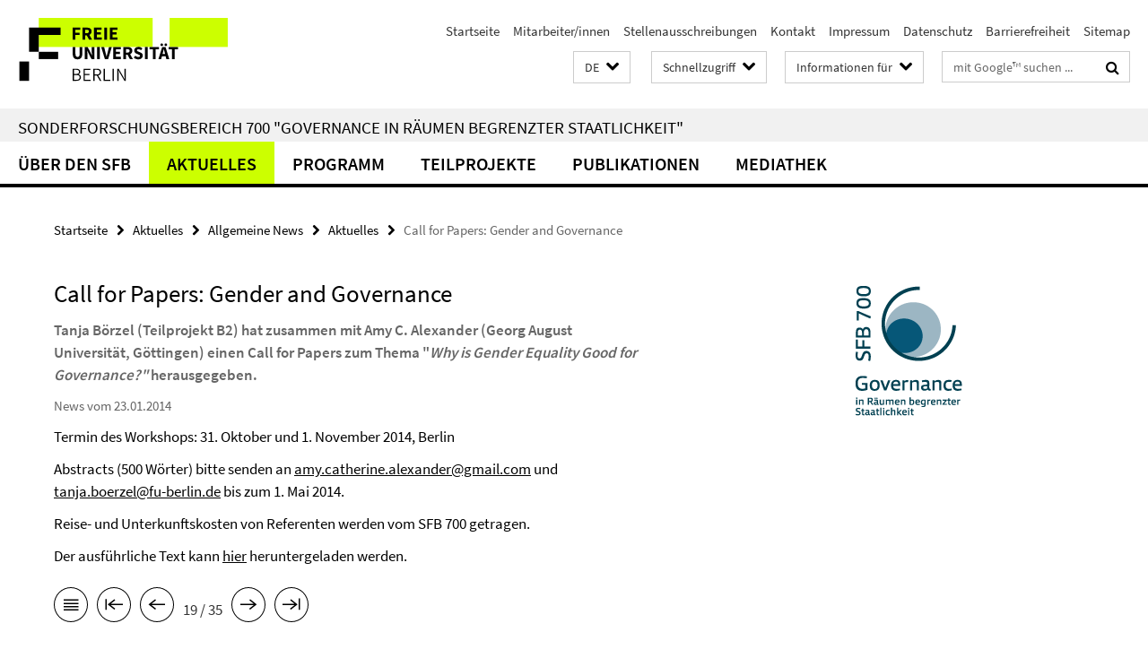

--- FILE ---
content_type: text/html; charset=utf-8
request_url: https://www.sfb-governance.de/aktuelles/sonstiges/3spalten/2014-01-23_Call_For_Papers.html
body_size: 7446
content:
<!DOCTYPE html><!-- rendered 2026-01-24 00:15:11 (UTC) --><html class="ltr" lang="de"><head><title>Call for Papers: Gender and Governance • Sonderforschungsbereich 700</title><!-- BEGIN Fragment default/26011920/views/head_meta/38896425/1402864877?014534:1823 -->
<meta charset="utf-8" /><meta content="IE=edge" http-equiv="X-UA-Compatible" /><meta content="width=device-width, initial-scale=1.0" name="viewport" /><meta content="authenticity_token" name="csrf-param" />
<meta content="Oao90g173lQAvYDHH0ofy9H1POJR1UTfuWTMUSexdtQ=" name="csrf-token" /><meta content="Call for Papers: Gender and Governance" property="og:title" /><meta content="website" property="og:type" /><meta content="https://www.sfb-governance.de/aktuelles/sonstiges/3spalten/2014-01-23_Call_For_Papers.html" property="og:url" /><!-- BEGIN Fragment default/26011920/views/open_graph_image/38870738/1678189547?013541:20011 -->
<!-- END Fragment default/26011920/views/open_graph_image/38870738/1678189547?013541:20011 -->
<meta content="index,follow" name="robots" /><meta content="2014-01-23" name="dc.date" /><meta content="Call for Papers: Gender and Governance" name="dc.name" /><meta content="DE-BE" name="geo.region" /><meta content="Berlin" name="geo.placename" /><meta content="52.448131;13.286102" name="geo.position" /><link href="https://www.sfb-governance.de/aktuelles/sonstiges/3spalten/2014-01-23_Call_For_Papers.html" rel="canonical" /><!-- BEGIN Fragment default/26011920/views/favicon/38870738/1678189547?012248:72019 -->
<link href="/assets/default2/favicon-12a6f1b0e53f527326498a6bfd4c3abd.ico" rel="shortcut icon" /><!-- END Fragment default/26011920/views/favicon/38870738/1678189547?012248:72019 -->
<!-- BEGIN Fragment default/26011920/head/rss/false/38870738/1678189547?052212:22003 -->
<link href="https://www.sfb-governance.de/news/index.rss?format=rss" rel="alternate" title="" type="application/rss+xml" /><!-- END Fragment default/26011920/head/rss/false/38870738/1678189547?052212:22003 -->
<!-- END Fragment default/26011920/views/head_meta/38896425/1402864877?014534:1823 -->
<!-- BEGIN Fragment default/26011920/head/assets/38870738/1678189547/?211959:86400 -->
<link href="/assets/default2/default_application-part-1-841e7928a8.css" media="all" rel="stylesheet" type="text/css" /><link href="/assets/default2/default_application-part-2-168016bf56.css" media="all" rel="stylesheet" type="text/css" /><script src="/assets/default2/application-781670a880dd5cd1754f30fcf22929cb.js" type="text/javascript"></script><!--[if lt IE 9]><script src="/assets/default2/html5shiv-d11feba7bd03bd542f45c2943ca21fed.js" type="text/javascript"></script><script src="/assets/default2/respond.min-31225ade11a162d40577719d9a33d3ee.js" type="text/javascript"></script><![endif]--><meta content="Rails Connector for Infopark CMS Fiona by Infopark AG (www.infopark.de); Version 6.8.2.36.82613853" name="generator" /><!-- END Fragment default/26011920/head/assets/38870738/1678189547/?211959:86400 -->
</head><body class="site-sfb-governance layout-size-L"><div class="debug page" data-current-path="/aktuelles/sonstiges/3spalten/2014-01-23_Call_For_Papers/"><a class="sr-only" href="#content">Springe direkt zu Inhalt </a><div class="horizontal-bg-container-header nocontent"><div class="container container-header"><header><!-- BEGIN Fragment default/26011920/header-part-1/38870738/1678189547/?211959:86400 -->
<a accesskey="O" id="seitenanfang"></a><a accesskey="H" href="https://www.fu-berlin.de/" hreflang="" id="fu-logo-link" title="Zur Startseite der Freien Universität Berlin"><svg id="fu-logo" version="1.1" viewBox="0 0 775 187.5" x="0" y="0"><defs><g id="fu-logo-elements"><g><polygon points="75 25 156.3 25 156.3 43.8 100 43.8 100 87.5 75 87.5 75 25"></polygon><polygon points="100 87.5 150 87.5 150 106.3 100 106.3 100 87.5"></polygon><polygon points="50 112.5 75 112.5 75 162.5 50 162.5 50 112.5"></polygon></g><g><path d="M187.5,25h19.7v5.9h-12.7v7.2h10.8v5.9h-10.8v12.2h-7.1V25z"></path><path d="M237.7,56.3l-7.1-12.5c3.3-1.5,5.6-4.4,5.6-9c0-7.4-5.4-9.7-12.1-9.7h-11.3v31.3h7.1V45h3.9l6,11.2H237.7z M219.9,30.6 h3.6c3.7,0,5.7,1,5.7,4.1c0,3.1-2,4.7-5.7,4.7h-3.6V30.6z"></path><path d="M242.5,25h19.6v5.9h-12.5v6.3h10.7v5.9h-10.7v7.2h13v5.9h-20.1V25z"></path><path d="M269,25h7.1v31.3H269V25z"></path><path d="M283.2,25h19.6v5.9h-12.5v6.3h10.7v5.9h-10.7v7.2h13v5.9h-20.1V25z"></path></g><g><path d="M427.8,72.7c2,0,3.4-1.4,3.4-3.4c0-1.9-1.4-3.4-3.4-3.4c-2,0-3.4,1.4-3.4,3.4C424.4,71.3,425.8,72.7,427.8,72.7z"></path><path d="M417.2,72.7c2,0,3.4-1.4,3.4-3.4c0-1.9-1.4-3.4-3.4-3.4c-2,0-3.4,1.4-3.4,3.4C413.8,71.3,415.2,72.7,417.2,72.7z"></path><path d="M187.5,91.8V75h7.1v17.5c0,6.1,1.9,8.2,5.4,8.2c3.5,0,5.5-2.1,5.5-8.2V75h6.8v16.8c0,10.5-4.3,15.1-12.3,15.1 C191.9,106.9,187.5,102.3,187.5,91.8z"></path><path d="M218.8,75h7.2l8.2,15.5l3.1,6.9h0.2c-0.3-3.3-0.9-7.7-0.9-11.4V75h6.7v31.3h-7.2L228,90.7l-3.1-6.8h-0.2 c0.3,3.4,0.9,7.6,0.9,11.3v11.1h-6.7V75z"></path><path d="M250.4,75h7.1v31.3h-7.1V75z"></path><path d="M261,75h7.5l3.8,14.6c0.9,3.4,1.6,6.6,2.5,10h0.2c0.9-3.4,1.6-6.6,2.5-10l3.7-14.6h7.2l-9.4,31.3h-8.5L261,75z"></path><path d="M291.9,75h19.6V81h-12.5v6.3h10.7v5.9h-10.7v7.2h13v5.9h-20.1V75z"></path><path d="M342.8,106.3l-7.1-12.5c3.3-1.5,5.6-4.4,5.6-9c0-7.4-5.4-9.7-12.1-9.7H318v31.3h7.1V95.1h3.9l6,11.2H342.8z M325.1,80.7 h3.6c3.7,0,5.7,1,5.7,4.1c0,3.1-2,4.7-5.7,4.7h-3.6V80.7z"></path><path d="M344.9,102.4l4.1-4.8c2.2,1.9,5.1,3.3,7.7,3.3c2.9,0,4.4-1.2,4.4-3c0-2-1.8-2.6-4.5-3.7l-4.1-1.7c-3.2-1.3-6.3-4-6.3-8.5 c0-5.2,4.6-9.3,11.1-9.3c3.6,0,7.4,1.4,10.1,4.1l-3.6,4.5c-2.1-1.6-4-2.4-6.5-2.4c-2.4,0-4,1-4,2.8c0,1.9,2,2.6,4.8,3.7l4,1.6 c3.8,1.5,6.2,4.1,6.2,8.5c0,5.2-4.3,9.7-11.8,9.7C352.4,106.9,348.1,105.3,344.9,102.4z"></path><path d="M373.9,75h7.1v31.3h-7.1V75z"></path><path d="M394.4,81h-8.6V75H410V81h-8.6v25.3h-7.1V81z"></path><path d="M429.2,106.3h7.5L426.9,75h-8.5l-9.8,31.3h7.2l1.9-7.4h9.5L429.2,106.3z M419.2,93.4l0.8-2.9c0.9-3.1,1.7-6.8,2.5-10.1 h0.2c0.8,3.3,1.7,7,2.5,10.1l0.7,2.9H419.2z"></path><path d="M443.6,81h-8.6V75h24.3V81h-8.6v25.3h-7.1V81z"></path></g><g><path d="M187.5,131.2h8.9c6.3,0,10.6,2.2,10.6,7.6c0,3.2-1.7,5.8-4.7,6.8v0.2c3.9,0.7,6.5,3.2,6.5,7.5c0,6.1-4.7,9.1-11.7,9.1 h-9.6V131.2z M195.7,144.7c5.8,0,8.1-2.1,8.1-5.5c0-3.9-2.7-5.4-7.9-5.4h-5.1v10.9H195.7z M196.5,159.9c5.7,0,9.1-2.1,9.1-6.6 c0-4.1-3.3-6-9.1-6h-5.8v12.6H196.5z"></path><path d="M215.5,131.2h17.6v2.8h-14.4v10.6h12.1v2.8h-12.1v12.3h14.9v2.8h-18.1V131.2z"></path><path d="M261.5,162.5l-8.2-14c4.5-0.9,7.4-3.8,7.4-8.7c0-6.3-4.4-8.6-10.7-8.6h-9.4v31.3h3.3v-13.7h6l7.9,13.7H261.5z M243.8,133.9h5.6c5.1,0,8,1.6,8,5.9c0,4.3-2.8,6.3-8,6.3h-5.6V133.9z"></path><path d="M267.4,131.2h3.3v28.5h13.9v2.8h-17.2V131.2z"></path><path d="M290.3,131.2h3.3v31.3h-3.3V131.2z"></path><path d="M302.6,131.2h3.4l12,20.6l3.4,6.4h0.2c-0.2-3.1-0.4-6.4-0.4-9.6v-17.4h3.1v31.3H321l-12-20.6l-3.4-6.4h-0.2 c0.2,3.1,0.4,6.2,0.4,9.4v17.6h-3.1V131.2z"></path></g></g></defs><g id="fu-logo-rects"></g><use x="0" xlink:href="#fu-logo-elements" y="0"></use></svg></a><script>"use strict";var svgFLogoObj = document.getElementById("fu-logo");var rectsContainer = svgFLogoObj.getElementById("fu-logo-rects");var svgns = "http://www.w3.org/2000/svg";var xlinkns = "http://www.w3.org/1999/xlink";function createRect(xPos, yPos) {  var rectWidth = ["300", "200", "150"];  var rectHeight = ["75", "100", "150"];  var rectXOffset = ["0", "100", "50"];  var rectYOffset = ["0", "75", "150"];  var x = rectXOffset[getRandomIntInclusive(0, 2)];  var y = rectYOffset[getRandomIntInclusive(0, 2)];  if (xPos == "1") {    x = x;  }  if (xPos == "2") {    x = +x + 193.75;  }  if (xPos == "3") {    x = +x + 387.5;  }  if (xPos == "4") {    x = +x + 581.25;  }  if (yPos == "1") {    y = y;  }  if (yPos == "2") {    y = +y + 112.5;  }  var cssClasses = "rectangle";  var rectColor = "#CCFF00";  var style = "fill: ".concat(rectColor, ";");  var rect = document.createElementNS(svgns, "rect");  rect.setAttribute("x", x);  rect.setAttribute("y", y);  rect.setAttribute("width", rectWidth[getRandomIntInclusive(0, 2)]);  rect.setAttribute("height", rectHeight[getRandomIntInclusive(0, 2)]);  rect.setAttribute("class", cssClasses);  rect.setAttribute("style", style);  rectsContainer.appendChild(rect);}function getRandomIntInclusive(min, max) {  min = Math.ceil(min);  max = Math.floor(max);  return Math.floor(Math.random() * (max - min + 1)) + min;}function makeGrid() {  for (var i = 1; i < 17; i = i + 1) {    if (i == "1") {      createRect("1", "1");    }    if (i == "2") {      createRect("2", "1");    }    if (i == "3") {      createRect("3", "1");    }    if (i == "5") {      createRect("1", "2");    }    if (i == "6") {      createRect("2", "2");    }    if (i == "7") {      createRect("3", "2");    }    if (i == "8") {      createRect("4", "2");    }  }}makeGrid();</script><a accesskey="H" href="https://www.fu-berlin.de/" hreflang="" id="fu-label-link" title="Zur Startseite der Freien Universität Berlin"><div id="fu-label-wrapper"><svg id="fu-label" version="1.1" viewBox="0 0 50 50" x="0" y="0"><defs><g id="fu-label-elements"><rect height="50" id="fu-label-bg" width="50"></rect><g><polygon points="19.17 10.75 36.01 10.75 36.01 14.65 24.35 14.65 24.35 23.71 19.17 23.71 19.17 10.75"></polygon><polygon points="24.35 23.71 34.71 23.71 34.71 27.6 24.35 27.6 24.35 23.71"></polygon><polygon points="13.99 28.88 19.17 28.88 19.17 39.25 13.99 39.25 13.99 28.88"></polygon></g></g></defs><use x="0" xlink:href="#fu-label-elements" y="0"></use></svg></div><div id="fu-label-text">Freie Universität Berlin</div></a><h1 class="hide">Sonderforschungsbereich 700 &quot;Governance in Räumen begrenzter Staatlichkeit&quot;</h1><hr class="hide" /><h2 class="sr-only">Service-Navigation</h2><ul class="top-nav no-print"><li><a href="/index.html" rel="index" title="Zur Startseite von: Sonderforschungsbereich 700 &quot;Governance in Räumen begrenzter Staatlichkeit&quot;">Startseite</a></li><li><a href="/mitarbeiter/index.html" title="">Mitarbeiter/innen</a></li><li><a href="/aktuelles/stellenausschreibungen/index.html" title="">Stellenausschreibungen</a></li><li><a href="/kontakt/index.html" title="DFG Sonderforschungsbereich 700 &quot;Governance in Räumen begrenzter Staatlichkeit&quot;">Kontakt</a></li><li><a href="/impressum/index.html" title="Impressum gem. § 6 TDG und § 10 Mediendienste-Staatsvertrag">Impressum</a></li><li><a href="https://www.fu-berlin.de/$REDIRECTS/datenschutz.html" title="">Datenschutz</a></li><li><a href="https://www.fu-berlin.de/$REDIRECTS/barrierefreiheit.html" title="">Barrierefreiheit</a></li><li><a href="/sitemap/index.html" title="">Sitemap</a></li></ul><!-- END Fragment default/26011920/header-part-1/38870738/1678189547/?211959:86400 -->
<a class="services-menu-icon no-print"><div class="icon-close icon-cds icon-cds-wrong" style="display: none;"></div><div class="icon-menu"><div class="dot"></div><div class="dot"></div><div class="dot"></div></div></a><div class="services-search-icon no-print"><div class="icon-close icon-cds icon-cds-wrong" style="display: none;"></div><div class="icon-search fa fa-search"></div></div><div class="services no-print"><!-- BEGIN Fragment default/26011920/header/languages/38870738/1678189547/?013907:4027 -->
<div class="services-language dropdown"><div aria-haspopup="listbox" aria-label="Sprache auswählen" class="services-dropdown-button btn btn-default" id="lang" role="button"><span aria-label="Deutsch">DE</span><div class="services-dropdown-button-icon"><div class="fa fa-chevron-down services-dropdown-button-icon-open"></div><div class="fa fa-chevron-up services-dropdown-button-icon-close"></div></div></div><ul class="dropdown-menu dropdown-menu-right" role="listbox" tabindex="-1"><li aria-disabled="true" aria-selected="true" class="disabled" role="option"><a href="#" lang="de" title="Diese Seite ist die Deutschsprachige Version">DE: Deutsch</a></li><li role="option"><a class="fub-language-version" data-locale="en" href="#" hreflang="en" lang="en" title="English version">EN: English</a></li></ul></div><!-- END Fragment default/26011920/header/languages/38870738/1678189547/?013907:4027 -->
<!-- BEGIN Fragment default/26011920/header-part-2/38870738/1678189547/?212000:86400 -->
<div class="services-quick-access dropdown"><div class="services-dropdown-button btn btn-default" id="quick-access">Schnellzugriff<div class="services-dropdown-button-icon"><div class="fa fa-chevron-down services-dropdown-button-icon-open"></div><div class="fa fa-chevron-up services-dropdown-button-icon-close"></div></div></div><div class="dropdown-menu dropdown-menu-right direct-access-wrapper cms-box-ajax-content" data-ajax-url="/_schnellzugriff/index.html?comp=direct_access&amp;irq=1"><div class="spinner direct-access-panel" style="display: none; width: 16px; padding: 20px;"><img alt="spinner" src="/assets/default2/spinner-39a0a2170912fd2acf310826322141db.gif" /></div></div></div><div class="services-target-group dropdown"><div class="services-dropdown-button btn btn-default" id="target-group">Informationen für<div class="services-dropdown-button-icon"><div class="fa fa-chevron-down services-dropdown-button-icon-open"></div><div class="fa fa-chevron-up services-dropdown-button-icon-close"></div></div></div><ul class="dropdown-menu dropdown-menu-right"><li><a href="/landing_pages/wissenschaftler_innen/index.html" target="_self" title="Wissenschaftler/innen">Wissenschaftler/innen</a></li><li><a href="/landing_pages/presse_politik/index.html" target="_self" title="Presse und Politik">Presse und Politik</a></li><li><a href="/landing_pages/studierende/index.html" target="_self" title="Studierende">Studierende</a></li><li><a href="/landing_pages/mitarbeiter_innen/index.html" target="_self" title="Mitarbeiter/innen">Mitarbeiter/innen</a></li></ul></div><div class="services-search"><form action="/_search/index.html" class="fub-google-search-form" id="search-form" method="get" role="search"><input name="ie" type="hidden" value="UTF-8" /><label class="search-label" for="search-input">Suchbegriffe</label><input autocomplete="off" class="search-input" id="search-input" name="q" placeholder="mit Google™ suchen ..." title="Suchbegriff bitte hier eingeben" type="text" /><button class="search-button" id="search_button" title="mit Google™ suchen ..." type="submit"><i class="fa fa-search"></i></button></form><div class="search-privacy-link"><a href="http://www.fu-berlin.de/redaktion/impressum/datenschutzhinweise#faq_06_externe_suche" title="Hinweise zur Datenübertragung bei der Google™ Suche">Hinweise zur Datenübertragung bei der Google™ Suche</a></div></div><!-- END Fragment default/26011920/header-part-2/38870738/1678189547/?212000:86400 -->
</div></header></div></div><div class="horizontal-bg-container-identity nocontent"><div class="container container-identity"><div class="identity closed"><h2 class="identity-text-main"><a href="/index.html" title="Zur Startseite von:  Sonderforschungsbereich 700 &quot;Governance in Räumen begrenzter Staatlichkeit&quot;">Sonderforschungsbereich 700 &quot;Governance in Räumen begrenzter Staatlichkeit&quot;</a></h2></div></div></div><!-- BEGIN Fragment default/26011920/navbar-wrapper-ajax/0/38870738/1678189547/?020122:3600 -->
<div class="navbar-wrapper cms-box-ajax-content" data-ajax-url="/index.html?comp=navbar&amp;irq=1&amp;pm=0"><nav class="main-nav-container no-print" style=""><div class="container main-nav-container-inner"><div class="main-nav-scroll-buttons" style="display:none"><div id="main-nav-btn-scroll-left" role="button"><div class="fa fa-angle-left"></div></div><div id="main-nav-btn-scroll-right" role="button"><div class="fa fa-angle-right"></div></div></div><div class="main-nav-toggle"><span class="main-nav-toggle-text">Menü</span><span class="main-nav-toggle-icon"><span class="line"></span><span class="line"></span><span class="line"></span></span></div><ul class="main-nav level-1" id="fub-main-nav"><li class="main-nav-item level-1 has-children" data-index="0" data-menu-item-path="#" data-menu-shortened="0"><a class="main-nav-item-link level-1" href="#" title="loading...">Über den SFB</a><div class="icon-has-children"><div class="fa fa-angle-right"></div><div class="fa fa-angle-down"></div><div class="fa fa-angle-up"></div></div><div class="container main-nav-parent level-2" style="display:none"><p style="margin: 20px;">loading... </p></div></li><li class="main-nav-item level-1 has-children" data-index="1" data-menu-item-path="#" data-menu-shortened="0"><a class="main-nav-item-link level-1" href="#" title="loading...">Aktuelles</a><div class="icon-has-children"><div class="fa fa-angle-right"></div><div class="fa fa-angle-down"></div><div class="fa fa-angle-up"></div></div><div class="container main-nav-parent level-2" style="display:none"><p style="margin: 20px;">loading... </p></div></li><li class="main-nav-item level-1 has-children" data-index="2" data-menu-item-path="#" data-menu-shortened="0"><a class="main-nav-item-link level-1" href="#" title="loading...">Programm</a><div class="icon-has-children"><div class="fa fa-angle-right"></div><div class="fa fa-angle-down"></div><div class="fa fa-angle-up"></div></div><div class="container main-nav-parent level-2" style="display:none"><p style="margin: 20px;">loading... </p></div></li><li class="main-nav-item level-1 has-children" data-index="3" data-menu-item-path="#" data-menu-shortened="0"><a class="main-nav-item-link level-1" href="#" title="loading...">Teilprojekte</a><div class="icon-has-children"><div class="fa fa-angle-right"></div><div class="fa fa-angle-down"></div><div class="fa fa-angle-up"></div></div><div class="container main-nav-parent level-2" style="display:none"><p style="margin: 20px;">loading... </p></div></li><li class="main-nav-item level-1 has-children" data-index="4" data-menu-item-path="#" data-menu-shortened="0"><a class="main-nav-item-link level-1" href="#" title="loading...">Publikationen</a><div class="icon-has-children"><div class="fa fa-angle-right"></div><div class="fa fa-angle-down"></div><div class="fa fa-angle-up"></div></div><div class="container main-nav-parent level-2" style="display:none"><p style="margin: 20px;">loading... </p></div></li><li class="main-nav-item level-1 has-children" data-index="5" data-menu-item-path="#" data-menu-shortened="0"><a class="main-nav-item-link level-1" href="#" title="loading...">Mediathek</a><div class="icon-has-children"><div class="fa fa-angle-right"></div><div class="fa fa-angle-down"></div><div class="fa fa-angle-up"></div></div><div class="container main-nav-parent level-2" style="display:none"><p style="margin: 20px;">loading... </p></div></li></ul></div><div class="main-nav-flyout-global"><div class="container"></div><button id="main-nav-btn-flyout-close" type="button"><div id="main-nav-btn-flyout-close-container"><i class="fa fa-angle-up"></i></div></button></div></nav></div><script type="text/javascript">$(document).ready(function () { Luise.Navigation.init(); });</script><!-- END Fragment default/26011920/navbar-wrapper-ajax/0/38870738/1678189547/?020122:3600 -->
<div class="content-wrapper main horizontal-bg-container-main"><div class="container breadcrumbs-container nocontent"><div class="row"><div class="col-xs-12"><div class="box breadcrumbs no-print"><p class="hide">Pfadnavigation</p><ul class="fu-breadcrumb"><li><a href="/index.html">Startseite</a><i class="fa fa-chevron-right"></i></li><li><a href="/aktuelles/index.html">Aktuelles</a><i class="fa fa-chevron-right"></i></li><li><a href="/aktuelles/sonstiges/index.html">Allgemeine News</a><i class="fa fa-chevron-right"></i></li><li><a href="/aktuelles/sonstiges/3spalten/index.html">Aktuelles</a><i class="fa fa-chevron-right"></i></li><li class="active">Call for Papers: Gender and Governance</li></ul></div></div></div></div><div class="container"><div class="row"><main class="col-m-7 print-full-width"><!--skiplink anchor: content--><div class="fub-content fub-fu_news_dok"><a id="content"></a><div class="box box-news-doc"><h1 class="box-news-doc-headline">Call for Papers: Gender and Governance</h1><!-- BEGIN Fragment default/26011920/content_media/38896425/1402864877/38896425/1402864877/?012512:601 -->
<!-- END Fragment default/26011920/content_media/38896425/1402864877/38896425/1402864877/?012512:601 -->
<div class="editor-content box-news-doc-abstract"><p>Tanja Börzel (Teilprojekt B2) hat zusammen mit Amy C. Alexander (Georg August Universität, Göttingen) einen Call for Papers zum Thema "<em>Why is Gender Equality Good for Governance?"</em> herausgegeben.</p></div><p class="box-news-doc-date">News vom 23.01.2014</p><div class="editor-content "><p>Termin des Workshops: 31. Oktober und 1. November 2014, Berlin</p>
<p>Abstracts (500 Wörter) bitte senden an <a href="mailto:amy.catherine.alexander@gmail.com">amy.catherine.alexander@gmail.com</a> und <a href="mailto:tanja.boerzel@fu-berlin.de">tanja.boerzel@fu-berlin.de</a> bis zum 1. Mai 2014.</p>
<p>Reise- und Unterkunftskosten von Referenten werden vom SFB 700 getragen.</p>
<p>Der ausführliche Text kann <a href="/aktuelles/ressourcen_news/CfP-Gender-and-Governance.pdf" title="CFP-Gender-and_Governance">hier</a> heruntergeladen werden.</p></div><div class="box-news-doc-nav"><a class="box-news-doc-nav-overview" href="/aktuelles/sonstiges/3spalten/index.html" rel="contents" title="Übersicht Aktuelles" type="button"><span class="icon-cds icon-cds-overview"></span></a><a class="box-news-doc-nav-arrow-first" href="/aktuelles/sonstiges/3spalten/2017-09-11_Hoenke_INFRAGLOB.html" rel="first" title="zur ersten Seite blättern" type="button"><span class="icon-cds icon-cds-arrow-first"></span></a><a class="box-news-doc-nav-arrow-prev" href="/aktuelles/sonstiges/3spalten/2014-07-11_Shalini_Randeria.html" rel="prev" title="zurück blättern: Neue Mercator Fellow: Shalini Randeria" type="button"><span class="icon-cds icon-cds-arrow-prev"></span></a><span class="box-news-doc-pagination" title="Seite 19 von insgesamt 35 Seiten">19 / 35</span><a class="box-news-doc-nav-arrow-next" href="/aktuelles/sonstiges/3spalten/2013-12-12_SFBVerlaengerung.html" rel="next" title="weiter blättern: Sonderforschungsbereich (SFB) 700 verlängert" type="button"><span class="icon-cds icon-cds-arrow-next"></span></a><a class="box-news-doc-nav-arrow-last" href="/aktuelles/sonstiges/3spalten/2010-08-30_c9_genehmigt.html" rel="last" title="zur letzten Seite blättern" type="button"><span class="icon-cds icon-cds-arrow-last"></span></a></div></div><noscript><div class="warning_box"><em class="mark-4">Für eine optimale Darstellung dieser Seite aktivieren Sie bitte JavaScript.</em></div></noscript></div></main><!-- BEGIN Fragment default/26011920/sidebar_subtree/39192575/1499772815/?014512:1801 -->
<aside class="col-m-5 sidebar-right no-print nocontent"><div class="row"><div class="col-l-11 col-l-offset-1"><div class="content-element"><div class="box box-sidebar-banner"><div class="icaption-image"><a href="/index.html"><picture data-adaptive-with="700"><source data-screen-size='-' srcset='/media/_design/sfb-700-logo-unterseiten.png?width=700 1x, /media/_design/sfb-700-logo-unterseiten.png?width=1300 2x, /media/_design/sfb-700-logo-unterseiten.png?width=2000 3x' ><img alt="Sonderforschungsbereich 700" class="figure-img" data-image-obj-id="40093330" src="/media/_design/sfb-700-logo-unterseiten.png?width=700" /></picture></a></div></div></div></div></div></aside><!-- END Fragment default/26011920/sidebar_subtree/39192575/1499772815/?014512:1801 -->
</div></div></div><!-- BEGIN Fragment default/26011920/footer/banners/38870738/1678189547/?021503:3600 -->
<!-- END Fragment default/26011920/footer/banners/38870738/1678189547/?021503:3600 -->
<div class="horizontal-bg-container-footer no-print nocontent"><footer><div class="container container-footer"><div class="row"><!-- BEGIN Fragment default/26011920/footer/col-1/38870738/1678189547/?020122:3600 -->
<div class="col-m-6 col-l-3"><div class="box"><h3 class="footer-section-headline">SFB 700</h3><ul class="footer-section-list fa-ul"><li><a href="/ueber_uns/index.html" target="_self"><i class="fa fa-li fa-chevron-right"></i>Über den SFB</a></li><li><a href="/aktuelles/index.html" target="_self"><i class="fa fa-li fa-chevron-right"></i>Aktuelles</a></li><li><a href="/programm/index.html" target="_self"><i class="fa fa-li fa-chevron-right"></i>Programm</a></li><li><a href="/teilprojekte/index.html" target="_self"><i class="fa fa-li fa-chevron-right"></i>Teilprojekte</a></li><li><a href="/publikationen/index.html" target="_self"><i class="fa fa-li fa-chevron-right"></i>Publikationen</a></li><li><a href="/mediathek/index.html" target="_self"><i class="fa fa-li fa-chevron-right"></i>Mediathek</a></li></ul></div></div><!-- END Fragment default/26011920/footer/col-1/38870738/1678189547/?020122:3600 -->
<!-- BEGIN Fragment default/26011920/footer/col-2/38870738/1678189547/?020122:3600 -->
<div class="col-m-6 col-l-3"><div class="box"><h3 class="footer-section-headline">Service-Navigation</h3><ul class="footer-section-list fa-ul"><li><a href="/index.html" rel="index" title="Zur Startseite von: Sonderforschungsbereich 700 &quot;Governance in Räumen begrenzter Staatlichkeit&quot;"><i class="fa fa-li fa-chevron-right"></i>Startseite</a></li><li><a href="/mitarbeiter/index.html" title=""><i class="fa fa-li fa-chevron-right"></i>Mitarbeiter/innen</a></li><li><a href="/aktuelles/stellenausschreibungen/index.html" title=""><i class="fa fa-li fa-chevron-right"></i>Stellenausschreibungen</a></li><li><a href="/kontakt/index.html" title="DFG Sonderforschungsbereich 700 &quot;Governance in Räumen begrenzter Staatlichkeit&quot;"><i class="fa fa-li fa-chevron-right"></i>Kontakt</a></li><li><a href="/impressum/index.html" title="Impressum gem. § 6 TDG und § 10 Mediendienste-Staatsvertrag"><i class="fa fa-li fa-chevron-right"></i>Impressum</a></li><li><a href="https://www.fu-berlin.de/$REDIRECTS/datenschutz.html" title=""><i class="fa fa-li fa-chevron-right"></i>Datenschutz</a></li><li><a href="https://www.fu-berlin.de/$REDIRECTS/barrierefreiheit.html" title=""><i class="fa fa-li fa-chevron-right"></i>Barrierefreiheit</a></li><li><a href="/sitemap/index.html" title=""><i class="fa fa-li fa-chevron-right"></i>Sitemap</a></li></ul></div></div><!-- END Fragment default/26011920/footer/col-2/38870738/1678189547/?020122:3600 -->
<div class="clearfix visible-m"></div><div class="col-m-6 col-l-3"><div class="box"><h3 class="footer-section-headline">Diese Seite</h3><ul class="footer-section-list fa-ul"><li><a href="#" onclick="javascript:self.print();return false;" rel="alternate" role="button" title="Diese Seite drucken"><i class="fa fa-li fa-chevron-right"></i>Drucken</a></li><!-- BEGIN Fragment default/26011920/footer/col-4.rss/38870738/1678189547/?020122:3600 -->
<li><a href="https://www.sfb-governance.de/news/index.rss?format=rss" target="_blank" title="RSS-Feed abonnieren"><i class="fa fa-li fa-chevron-right"></i>RSS-Feed abonnieren</a></li><!-- END Fragment default/26011920/footer/col-4.rss/38870738/1678189547/?020122:3600 -->
<li><a href="/kontakt/index.html"><i class="fa fa-li fa-chevron-right"></i>Feedback</a></li><!-- BEGIN Fragment default/26011920/footer/col-4.languages/38870738/1678189547/?020122:3600 -->
<li><a class="fub-language-version" data-locale="de" href="/index.html?irq=0&amp;next=en" hreflang="en" lang="en" title="English version"><i class="fa fa-li fa-chevron-right"></i>English</a></li><!-- END Fragment default/26011920/footer/col-4.languages/38870738/1678189547/?020122:3600 -->
</ul></div></div></div></div><div class="container container-seal"><div class="row"><div class="col-xs-12"><img alt="Siegel der Freien Universität Berlin" id="fu-seal" src="/assets/default2/fu-siegel-web-schwarz-684a4d11be3c3400d8906a344a77c9a4.png" /><div id="fu-seal-description">Das wissenschaftliche Ethos der Freien Universität Berlin wird seit ihrer Gründung im Dezember 1948 von drei Werten bestimmt: Wahrheit, Gerechtigkeit und Freiheit.</div></div></div></div></footer></div><script src="/assets/default2/henry-55a2f6b1df7f8729fca2d550689240e9.js" type="text/javascript"></script></div></body></html>

--- FILE ---
content_type: text/html; charset=utf-8
request_url: https://www.sfb-governance.de/_schnellzugriff/index.html?comp=direct_access&irq=1
body_size: 1156
content:
<!-- BEGIN Fragment default/26011920/direct-access-panel/39046229/1403257579/?005403:86400 -->
<div class="row"><div class="col-m-6 col-l-3"><div class="services-quick-access-caption">Über uns</div><a href="https://www.sfb-governance.de/ueber_uns/index.html" title="Der SFB 700">Der SFB 700</a><a href="https://www.sfb-governance.de/ueber_uns/organisation/vorstand/index.html" title="Vorstand">Vorstand</a><a href="https://www.sfb-governance.de/ueber_uns/partner/index.html" title="Trägerinstitutionen">Trägerinstitutionen</a><a href="https://www.sfb-governance.de/ueber_uns/expertenservice/index.html" title="Expertenservice">Expertenservice</a><a href="https://www.sfb-governance.de/mitarbeiter/index.html" title="Mitarbeiter/innenliste">Mitarbeiter/innenliste</a></div><div class="col-m-6 col-l-3"><div class="services-quick-access-caption">Programm</div><a href="https://www.sfb-governance.de/programm/problemstellung/index.html" title="Problemstellung">Problemstellung</a><a href="https://www.sfb-governance.de/programm/forschungsziele/index.html" title="Forschungsziele">Forschungsziele</a><a href="https://www.sfb-governance.de/programm/doktorandenfoerderung/index.html" title="Doktorantenförderung">Doktorantenförderung</a><a href="https://www.sfb-governance.de/programm/glossar/index.html" title="Glossar">Glossar</a></div><div class="clearfix visible-m"></div><div class="col-m-6 col-l-3"><div class="services-quick-access-caption">Teilprojekte</div><a href="https://www.sfb-governance.de/teilprojekte/projektbereich_a/a1/index.html" title="A1 Risse">A1 Risse</a><a href="https://www.sfb-governance.de/teilprojekte/projektbereich_b/b2/index.html" title="B2 Börzel">B2 Börzel</a><a href="https://www.sfb-governance.de/teilprojekte/projektbereich_b/b7/index.html" title="B7 Schuppert">B7 Schuppert</a><a href="https://www.sfb-governance.de/teilprojekte/projektbereich_b/b9/index.html" title="B9 Ladwig">B9 Ladwig</a><a href="https://www.sfb-governance.de/teilprojekte/projektbereich_b/b10/index.html" title="B10 Esders">B10 Esders</a><a href="https://www.sfb-governance.de/teilprojekte/projektbereich_b/b13/index.html" title="B13 Mühlhahn">B13 Mühlhahn</a><a href="https://www.sfb-governance.de/teilprojekte/projektbereich_c/c2/index.html" title="C2 Chojnacki">C2 Chojnacki</a><a href="https://www.sfb-governance.de/teilprojekte/projektbereich_c/c3/index.html" title="C3 Braig/Müller">C3 Braig/Müller</a><a href="https://www.sfb-governance.de/teilprojekte/projektbereich_c/c6/index.html" title="C6 Schröder">C6 Schröder</a><a href="https://www.sfb-governance.de/teilprojekte/projektbereich_c/c8/index.html" title="C8 Krieger">C8 Krieger</a><a href="https://www.sfb-governance.de/teilprojekte/projektbereich_c/c9/index.html" title="C9 Daxner">C9 Daxner</a><a href="https://www.sfb-governance.de/teilprojekte/projektbereich_c/c10/index.html" title="C10 Mehler">C10 Mehler</a><a href="https://www.sfb-governance.de/teilprojekte/projektbereich_c/c11/index.html" title="C11 Geiß">C11 Geiß</a><a href="https://www.sfb-governance.de/teilprojekte/projektbereich_d/d1/index.html" title="D1 Beisheim">D1 Beisheim</a><a href="https://www.sfb-governance.de/teilprojekte/projektbereich_d/d8/index.html" title="D8 Liese">D8 Liese</a><a href="https://www.sfb-governance.de/teilprojekte/projektbereich_d/d9/index.html" title="D9 Rinke">D9 Rinke</a><a href="https://www.sfb-governance.de/teilprojekte/projektbereich_t/t3/index.html" title="T3 Risse/Walter-Drop">T3 Risse/Walter-Drop</a></div><div class="col-m-6 col-l-3"><div class="services-quick-access-caption">Aktuelles</div><a href="https://www.sfb-governance.de/news/index.html" title="News">News</a></div></div><div class="row"><div class="col-m-6 col-l-3"><div class="services-quick-access-caption">Publikationen</div><a href="https://www.sfb-governance.de/publikationen/gesamtverzeichnis/index.html" title="Publikationsverzeichnis">Publikationsverzeichnis</a><a href="https://www.sfb-governance.de/publikationen/nomos/index.html" title="Nomos-Schriftenreihe">Nomos-Schriftenreihe</a><a href="https://www.sfb-governance.de/publikationen/palgrave/index.html" title="Palgrave-Schriftenreihe">Palgrave-Schriftenreihe</a><a href="https://www.sfb-governance.de/publikationen/sfb-700-working_papers/index.html" title="Working Paper Series">Working Paper Series</a><a href="https://www.sfb-governance.de/publikationen/newsletter/index.html" title="Newsletter">Newsletter</a></div><div class="col-m-6 col-l-3"><div class="services-quick-access-caption">Support &amp; Login</div><a href="https://www.sfb-governance.de/ueber_uns/verwaltung/index.html" title="Team Z">Team Z</a><a href="https://www.sfb-governance.de/ueber_uns/verwaltung/IT-Support/index.html" title="IT-Support">IT-Support</a><a href="http://wikis.fu-berlin.de/display/sfbgovernance/Home" target="_blank" title="SFB Wiki (intern)">SFB Wiki (intern)</a><a href="http://wikis.fu-berlin.de/display/sfbgovernance/Jour+Fixe+Protokolle" target="_blank" title="Jour Fixe Protokolle (intern)">Jour Fixe Protokolle (intern)</a><a href="https://webmail.zedat.fu-berlin.de" target="_blank" title="ZEDAT Webmail">ZEDAT Webmail</a><a href="https://exchange.fu-berlin.de" target="_blank" title="FU Exchange Webmail">FU Exchange Webmail</a></div><div class="clearfix visible-m"></div></div><!-- END Fragment default/26011920/direct-access-panel/39046229/1403257579/?005403:86400 -->


--- FILE ---
content_type: text/html; charset=utf-8
request_url: https://www.sfb-governance.de/index.html?comp=navbar&irq=1&pm=0
body_size: 4648
content:
<!-- BEGIN Fragment default/26011920/navbar-wrapper/38870738/1678189547/?012405:1800 -->
<!-- BEGIN Fragment default/26011920/navbar/9b31460f22c9a1f67baf9a5fd77e672828e8d315/?005405:86400 -->
<nav class="main-nav-container no-print nocontent" style="display: none;"><div class="container main-nav-container-inner"><div class="main-nav-scroll-buttons" style="display:none"><div id="main-nav-btn-scroll-left" role="button"><div class="fa fa-angle-left"></div></div><div id="main-nav-btn-scroll-right" role="button"><div class="fa fa-angle-right"></div></div></div><div class="main-nav-toggle"><span class="main-nav-toggle-text">Menü</span><span class="main-nav-toggle-icon"><span class="line"></span><span class="line"></span><span class="line"></span></span></div><ul class="main-nav level-1" id="fub-main-nav"><li class="main-nav-item level-1 has-children" data-index="0" data-menu-item-path="/ueber_uns" data-menu-shortened="0" id="main-nav-item-ueber_uns"><a class="main-nav-item-link level-1" href="/ueber_uns/index.html">Über den SFB</a><div class="icon-has-children"><div class="fa fa-angle-right"></div><div class="fa fa-angle-down"></div><div class="fa fa-angle-up"></div></div><div class="container main-nav-parent level-2" style="display:none"><a class="main-nav-item-link level-1" href="/ueber_uns/index.html"><span>Zur Übersichtsseite Über den SFB</span></a></div><ul class="main-nav level-2"><li class="main-nav-item level-2 " data-menu-item-path="/ueber_uns/PM-intern"><a class="main-nav-item-link level-2" href="/ueber_uns/PM-intern/index.html">Intern</a></li><li class="main-nav-item level-2 has-children" data-menu-item-path="/ueber_uns/organisation"><a class="main-nav-item-link level-2" href="/ueber_uns/organisation/index.html">Organisation</a><div class="icon-has-children"><div class="fa fa-angle-right"></div><div class="fa fa-angle-down"></div><div class="fa fa-angle-up"></div></div><ul class="main-nav level-3"><li class="main-nav-item level-3 " data-menu-item-path="/ueber_uns/organisation/sprecher"><a class="main-nav-item-link level-3" href="/ueber_uns/organisation/sprecher/index.html">Sprecherteam</a></li><li class="main-nav-item level-3 " data-menu-item-path="/ueber_uns/organisation/vorstand"><a class="main-nav-item-link level-3" href="/ueber_uns/organisation/vorstand/index.html">Vorstand</a></li><li class="main-nav-item level-3 " data-menu-item-path="/ueber_uns/organisation/geschaeftsfuehrung"><a class="main-nav-item-link level-3" href="/ueber_uns/organisation/geschaeftsfuehrung/index.html">Geschäftsführung</a></li><li class="main-nav-item level-3 " data-menu-item-path="/ueber_uns/organisation/gaeste"><a class="main-nav-item-link level-3" href="/ueber_uns/organisation/gaeste/index.html">Gastwissenschaftler/innen</a></li></ul></li><li class="main-nav-item level-2 " data-menu-item-path="/ueber_uns/mitarbeiter"><a class="main-nav-item-link level-2" href="/ueber_uns/mitarbeiter.html">Mitarbeiter/innen</a></li><li class="main-nav-item level-2 has-children" data-menu-item-path="/ueber_uns/verwaltung"><a class="main-nav-item-link level-2" href="/ueber_uns/verwaltung/index.html">Verwaltung</a><div class="icon-has-children"><div class="fa fa-angle-right"></div><div class="fa fa-angle-down"></div><div class="fa fa-angle-up"></div></div><ul class="main-nav level-3"><li class="main-nav-item level-3 has-children" data-menu-item-path="/ueber_uns/verwaltung/Sekretariat"><a class="main-nav-item-link level-3" href="/ueber_uns/verwaltung/Sekretariat/index.html">Sekretariat</a><div class="icon-has-children"><div class="fa fa-angle-right"></div><div class="fa fa-angle-down"></div><div class="fa fa-angle-up"></div></div><ul class="main-nav level-4"><li class="main-nav-item level-4 " data-menu-item-path="/ueber_uns/verwaltung/Sekretariat/Hehn_Anne"><a class="main-nav-item-link level-4" href="/ueber_uns/verwaltung/Sekretariat/Hehn_Anne/index.html">Anne Hehn</a></li><li class="main-nav-item level-4 " data-menu-item-path="/ueber_uns/verwaltung/Sekretariat/Tatrai_Julia"><a class="main-nav-item-link level-4" href="/ueber_uns/verwaltung/Sekretariat/Tatrai_Julia/index.html">Julia Tatrai</a></li></ul></li><li class="main-nav-item level-3 has-children" data-menu-item-path="/ueber_uns/verwaltung/Organisation"><a class="main-nav-item-link level-3" href="/ueber_uns/verwaltung/Organisation/index.html">Organisation und Veranstaltungen</a><div class="icon-has-children"><div class="fa fa-angle-right"></div><div class="fa fa-angle-down"></div><div class="fa fa-angle-up"></div></div><ul class="main-nav level-4"><li class="main-nav-item level-4 " data-menu-item-path="/ueber_uns/verwaltung/Organisation/Sproll_Helena"><a class="main-nav-item-link level-4" href="/ueber_uns/verwaltung/Organisation/Sproll_Helena/index.html">Helena Sproll</a></li></ul></li><li class="main-nav-item level-3 has-children" data-menu-item-path="/ueber_uns/verwaltung/IT-Support"><a class="main-nav-item-link level-3" href="/ueber_uns/verwaltung/IT-Support/index.html">IT-Support</a><div class="icon-has-children"><div class="fa fa-angle-right"></div><div class="fa fa-angle-down"></div><div class="fa fa-angle-up"></div></div><ul class="main-nav level-4"><li class="main-nav-item level-4 " data-menu-item-path="/ueber_uns/verwaltung/IT-Support/Fechner_Ole"><a class="main-nav-item-link level-4" href="/ueber_uns/verwaltung/IT-Support/Fechner_Ole/index.html">Ole Fechner</a></li></ul></li><li class="main-nav-item level-3 has-children" data-menu-item-path="/ueber_uns/verwaltung/Homepage"><a class="main-nav-item-link level-3" href="/ueber_uns/verwaltung/Homepage/index.html">Webredaktion</a><div class="icon-has-children"><div class="fa fa-angle-right"></div><div class="fa fa-angle-down"></div><div class="fa fa-angle-up"></div></div><ul class="main-nav level-4"><li class="main-nav-item level-4 " data-menu-item-path="/ueber_uns/verwaltung/Homepage/Link_Andreas"><a class="main-nav-item-link level-4" href="/ueber_uns/verwaltung/Homepage/Link_Andreas/index.html">Andreas Link</a></li></ul></li></ul></li><li class="main-nav-item level-2 " data-menu-item-path="/ueber_uns/partner"><a class="main-nav-item-link level-2" href="/ueber_uns/partner/index.html">Trägerinstitutionen</a></li><li class="main-nav-item level-2 has-children" data-menu-item-path="/ueber_uns/expertenservice"><a class="main-nav-item-link level-2" href="/ueber_uns/expertenservice/index.html">Expertenservice</a><div class="icon-has-children"><div class="fa fa-angle-right"></div><div class="fa fa-angle-down"></div><div class="fa fa-angle-up"></div></div><ul class="main-nav level-3"><li class="main-nav-item level-3 " data-menu-item-path="/ueber_uns/expertenservice/Themen"><a class="main-nav-item-link level-3" href="/ueber_uns/expertenservice/Themen/index.html">nach Themen</a></li><li class="main-nav-item level-3 " data-menu-item-path="/ueber_uns/expertenservice/Regionen"><a class="main-nav-item-link level-3" href="/ueber_uns/expertenservice/Regionen/index.html">nach Regionen/Ländern</a></li></ul></li><li class="main-nav-item level-2 " data-menu-item-path="/ueber_uns/geschaeftsordnung"><a class="main-nav-item-link level-2" href="/ueber_uns/geschaeftsordnung/index.html">Geschäftsordnung</a></li></ul></li><li class="main-nav-item level-1 has-children" data-index="1" data-menu-item-path="/aktuelles" data-menu-shortened="0" id="main-nav-item-aktuelles"><a class="main-nav-item-link level-1" href="/aktuelles/index.html">Aktuelles</a><div class="icon-has-children"><div class="fa fa-angle-right"></div><div class="fa fa-angle-down"></div><div class="fa fa-angle-up"></div></div><div class="container main-nav-parent level-2" style="display:none"><a class="main-nav-item-link level-1" href="/aktuelles/index.html"><span>Zur Übersichtsseite Aktuelles</span></a></div><ul class="main-nav level-2"><li class="main-nav-item level-2 " data-menu-item-path="/aktuelles/sonstiges"><a class="main-nav-item-link level-2" href="/aktuelles/sonstiges/index.html">Allgemeine News</a></li><li class="main-nav-item level-2 " data-menu-item-path="/aktuelles/publikationen"><a class="main-nav-item-link level-2" href="/aktuelles/publikationen/index.html">News zu Publikationen</a></li><li class="main-nav-item level-2 " data-menu-item-path="/aktuelles/veranstaltungen"><a class="main-nav-item-link level-2" href="/aktuelles/veranstaltungen/index.html">News zu Veranstaltungen</a></li><li class="main-nav-item level-2 " data-menu-item-path="/aktuelles/stellenausschreibungen"><a class="main-nav-item-link level-2" href="/aktuelles/stellenausschreibungen/index.html">Stellenausschreibungen</a></li></ul></li><li class="main-nav-item level-1 has-children" data-index="2" data-menu-item-path="/programm" data-menu-shortened="0" id="main-nav-item-programm"><a class="main-nav-item-link level-1" href="/programm/index.html">Programm</a><div class="icon-has-children"><div class="fa fa-angle-right"></div><div class="fa fa-angle-down"></div><div class="fa fa-angle-up"></div></div><div class="container main-nav-parent level-2" style="display:none"><a class="main-nav-item-link level-1" href="/programm/index.html"><span>Zur Übersichtsseite Programm</span></a></div><ul class="main-nav level-2"><li class="main-nav-item level-2 " data-menu-item-path="/programm/forschungsziele"><a class="main-nav-item-link level-2" href="/programm/forschungsziele/index.html">Forschungsziele</a></li><li class="main-nav-item level-2 " data-menu-item-path="/programm/problemstellung"><a class="main-nav-item-link level-2" href="/programm/problemstellung/index.html">Problemstellung</a></li><li class="main-nav-item level-2 " data-menu-item-path="/programm/doktorandenfoerderung"><a class="main-nav-item-link level-2" href="/programm/doktorandenfoerderung/index.html">Doktorandenförderung</a></li><li class="main-nav-item level-2 has-children" data-menu-item-path="/programm/dissertationsvorhaben"><a class="main-nav-item-link level-2" href="/programm/dissertationsvorhaben/index.html">Dissertationsvorhaben</a><div class="icon-has-children"><div class="fa fa-angle-right"></div><div class="fa fa-angle-down"></div><div class="fa fa-angle-up"></div></div><ul class="main-nav level-3"><li class="main-nav-item level-3 " data-menu-item-path="/programm/dissertationsvorhaben/abgeschlossene_dissertationen"><a class="main-nav-item-link level-3" href="/programm/dissertationsvorhaben/abgeschlossene_dissertationen/index.html">Abgeschlossene Dissertationen</a></li></ul></li><li class="main-nav-item level-2 has-children" data-menu-item-path="/programm/lehre"><a class="main-nav-item-link level-2" href="/programm/lehre/index.html">Lehre</a><div class="icon-has-children"><div class="fa fa-angle-right"></div><div class="fa fa-angle-down"></div><div class="fa fa-angle-up"></div></div><ul class="main-nav level-3"><li class="main-nav-item level-3 " data-menu-item-path="/programm/lehre/lehre_SoSe-14"><a class="main-nav-item-link level-3" href="/programm/lehre/lehre_SoSe-14/index.html">Sommersemester 2014</a></li><li class="main-nav-item level-3 " data-menu-item-path="/programm/lehre/lehre_WiSe13-14"><a class="main-nav-item-link level-3" href="/programm/lehre/lehre_WiSe13-14/index.html">Wintersemester 2013/14</a></li></ul></li><li class="main-nav-item level-2 " data-menu-item-path="/programm/glossar"><a class="main-nav-item-link level-2" href="/programm/glossar/index.html">Glossar</a></li></ul></li><li class="main-nav-item level-1 has-children" data-index="3" data-menu-item-path="/teilprojekte" data-menu-shortened="0" id="main-nav-item-teilprojekte"><a class="main-nav-item-link level-1" href="/teilprojekte/index.html">Teilprojekte</a><div class="icon-has-children"><div class="fa fa-angle-right"></div><div class="fa fa-angle-down"></div><div class="fa fa-angle-up"></div></div><div class="container main-nav-parent level-2" style="display:none"><a class="main-nav-item-link level-1" href="/teilprojekte/index.html"><span>Zur Übersichtsseite Teilprojekte</span></a></div><ul class="main-nav level-2"><li class="main-nav-item level-2 has-children" data-menu-item-path="/teilprojekte/projektbereich_a"><a class="main-nav-item-link level-2" href="/teilprojekte/projektbereich_a/index.html">A - Theoretische Grundlagen</a><div class="icon-has-children"><div class="fa fa-angle-right"></div><div class="fa fa-angle-down"></div><div class="fa fa-angle-up"></div></div><ul class="main-nav level-3"><li class="main-nav-item level-3 has-children" data-menu-item-path="/teilprojekte/projektbereich_a/a1"><a class="main-nav-item-link level-3" href="/teilprojekte/projektbereich_a/a1/index.html">Teilprojekt A1</a><div class="icon-has-children"><div class="fa fa-angle-right"></div><div class="fa fa-angle-down"></div><div class="fa fa-angle-up"></div></div><ul class="main-nav level-4"><li class="main-nav-item level-4 " data-menu-item-path="/teilprojekte/projektbereich_a/a1/team"><a class="main-nav-item-link level-4" href="/teilprojekte/projektbereich_a/a1/team/index.html">Team</a></li></ul></li></ul></li><li class="main-nav-item level-2 has-children" data-menu-item-path="/teilprojekte/projektbereich_b"><a class="main-nav-item-link level-2" href="/teilprojekte/projektbereich_b/index.html">B - Governance-Institutionen</a><div class="icon-has-children"><div class="fa fa-angle-right"></div><div class="fa fa-angle-down"></div><div class="fa fa-angle-up"></div></div><ul class="main-nav level-3"><li class="main-nav-item level-3 has-children" data-menu-item-path="/teilprojekte/projektbereich_b/b2"><a class="main-nav-item-link level-3" href="/teilprojekte/projektbereich_b/b2/index.html">Teilprojekt B2</a><div class="icon-has-children"><div class="fa fa-angle-right"></div><div class="fa fa-angle-down"></div><div class="fa fa-angle-up"></div></div><ul class="main-nav level-4"><li class="main-nav-item level-4 " data-menu-item-path="/teilprojekte/projektbereich_b/b2/team"><a class="main-nav-item-link level-4" href="/teilprojekte/projektbereich_b/b2/team/index.html">Team</a></li></ul></li><li class="main-nav-item level-3 has-children" data-menu-item-path="/teilprojekte/projektbereich_b/b7"><a class="main-nav-item-link level-3" href="/teilprojekte/projektbereich_b/b7/index.html">Teilprojekt B7</a><div class="icon-has-children"><div class="fa fa-angle-right"></div><div class="fa fa-angle-down"></div><div class="fa fa-angle-up"></div></div><ul class="main-nav level-4"><li class="main-nav-item level-4 " data-menu-item-path="/teilprojekte/projektbereich_b/b7/team"><a class="main-nav-item-link level-4" href="/teilprojekte/projektbereich_b/b7/team/index.html">Team</a></li></ul></li><li class="main-nav-item level-3 has-children" data-menu-item-path="/teilprojekte/projektbereich_b/b9"><a class="main-nav-item-link level-3" href="/teilprojekte/projektbereich_b/b9/index.html">Teilprojekt B9</a><div class="icon-has-children"><div class="fa fa-angle-right"></div><div class="fa fa-angle-down"></div><div class="fa fa-angle-up"></div></div><ul class="main-nav level-4"><li class="main-nav-item level-4 " data-menu-item-path="/teilprojekte/projektbereich_b/b9/team"><a class="main-nav-item-link level-4" href="/teilprojekte/projektbereich_b/b9/team/index.html">Team</a></li></ul></li><li class="main-nav-item level-3 has-children" data-menu-item-path="/teilprojekte/projektbereich_b/b10"><a class="main-nav-item-link level-3" href="/teilprojekte/projektbereich_b/b10/index.html">Teilprojekt B10</a><div class="icon-has-children"><div class="fa fa-angle-right"></div><div class="fa fa-angle-down"></div><div class="fa fa-angle-up"></div></div><ul class="main-nav level-4"><li class="main-nav-item level-4 " data-menu-item-path="/teilprojekte/projektbereich_b/b10/team"><a class="main-nav-item-link level-4" href="/teilprojekte/projektbereich_b/b10/team/index.html">Team</a></li></ul></li><li class="main-nav-item level-3 has-children" data-menu-item-path="/teilprojekte/projektbereich_b/b13"><a class="main-nav-item-link level-3" href="/teilprojekte/projektbereich_b/b13/index.html">Teilprojekt B13</a><div class="icon-has-children"><div class="fa fa-angle-right"></div><div class="fa fa-angle-down"></div><div class="fa fa-angle-up"></div></div><ul class="main-nav level-4"><li class="main-nav-item level-4 " data-menu-item-path="/teilprojekte/projektbereich_b/b13/team"><a class="main-nav-item-link level-4" href="/teilprojekte/projektbereich_b/b13/team/index.html">Team</a></li></ul></li></ul></li><li class="main-nav-item level-2 has-children" data-menu-item-path="/teilprojekte/projektbereich_c"><a class="main-nav-item-link level-2" href="/teilprojekte/projektbereich_c/index.html">C - Sicherheit</a><div class="icon-has-children"><div class="fa fa-angle-right"></div><div class="fa fa-angle-down"></div><div class="fa fa-angle-up"></div></div><ul class="main-nav level-3"><li class="main-nav-item level-3 has-children" data-menu-item-path="/teilprojekte/projektbereich_c/c2"><a class="main-nav-item-link level-3" href="/teilprojekte/projektbereich_c/c2/index.html">Teilprojekt C2</a><div class="icon-has-children"><div class="fa fa-angle-right"></div><div class="fa fa-angle-down"></div><div class="fa fa-angle-up"></div></div><ul class="main-nav level-4"><li class="main-nav-item level-4 " data-menu-item-path="/teilprojekte/projektbereich_c/c2/EDACS"><a class="main-nav-item-link level-4" href="/teilprojekte/projektbereich_c/c2/EDACS/index.html">EDACS</a></li><li class="main-nav-item level-4 " data-menu-item-path="/teilprojekte/projektbereich_c/c2/team"><a class="main-nav-item-link level-4" href="/teilprojekte/projektbereich_c/c2/team/index.html">Team</a></li></ul></li><li class="main-nav-item level-3 has-children" data-menu-item-path="/teilprojekte/projektbereich_c/c3"><a class="main-nav-item-link level-3" href="/teilprojekte/projektbereich_c/c3/index.html">Teilprojekt C3</a><div class="icon-has-children"><div class="fa fa-angle-right"></div><div class="fa fa-angle-down"></div><div class="fa fa-angle-up"></div></div><ul class="main-nav level-4"><li class="main-nav-item level-4 " data-menu-item-path="/teilprojekte/projektbereich_c/c3/team"><a class="main-nav-item-link level-4" href="/teilprojekte/projektbereich_c/c3/team/index.html">Team</a></li></ul></li><li class="main-nav-item level-3 has-children" data-menu-item-path="/teilprojekte/projektbereich_c/c6"><a class="main-nav-item-link level-3" href="/teilprojekte/projektbereich_c/c6/index.html">Teilprojekt C6</a><div class="icon-has-children"><div class="fa fa-angle-right"></div><div class="fa fa-angle-down"></div><div class="fa fa-angle-up"></div></div><ul class="main-nav level-4"><li class="main-nav-item level-4 " data-menu-item-path="/teilprojekte/projektbereich_c/c6/team"><a class="main-nav-item-link level-4" href="/teilprojekte/projektbereich_c/c6/team/index.html">Team</a></li></ul></li><li class="main-nav-item level-3 has-children" data-menu-item-path="/teilprojekte/projektbereich_c/c8"><a class="main-nav-item-link level-3" href="/teilprojekte/projektbereich_c/c8/index.html">Teilprojekt C8</a><div class="icon-has-children"><div class="fa fa-angle-right"></div><div class="fa fa-angle-down"></div><div class="fa fa-angle-up"></div></div><ul class="main-nav level-4"><li class="main-nav-item level-4 " data-menu-item-path="/teilprojekte/projektbereich_c/c8/team"><a class="main-nav-item-link level-4" href="/teilprojekte/projektbereich_c/c8/team/index.html">Team</a></li></ul></li><li class="main-nav-item level-3 has-children" data-menu-item-path="/teilprojekte/projektbereich_c/c9"><a class="main-nav-item-link level-3" href="/teilprojekte/projektbereich_c/c9/index.html">Teilprojekt C9</a><div class="icon-has-children"><div class="fa fa-angle-right"></div><div class="fa fa-angle-down"></div><div class="fa fa-angle-up"></div></div><ul class="main-nav level-4"><li class="main-nav-item level-4 " data-menu-item-path="/teilprojekte/projektbereich_c/c9/team"><a class="main-nav-item-link level-4" href="/teilprojekte/projektbereich_c/c9/team/index.html">Team</a></li></ul></li><li class="main-nav-item level-3 has-children" data-menu-item-path="/teilprojekte/projektbereich_c/c10"><a class="main-nav-item-link level-3" href="/teilprojekte/projektbereich_c/c10/index.html">Teilprojekt C10</a><div class="icon-has-children"><div class="fa fa-angle-right"></div><div class="fa fa-angle-down"></div><div class="fa fa-angle-up"></div></div><ul class="main-nav level-4"><li class="main-nav-item level-4 " data-menu-item-path="/teilprojekte/projektbereich_c/c10/team"><a class="main-nav-item-link level-4" href="/teilprojekte/projektbereich_c/c10/team/index.html">Team</a></li></ul></li><li class="main-nav-item level-3 has-children" data-menu-item-path="/teilprojekte/projektbereich_c/c11"><a class="main-nav-item-link level-3" href="/teilprojekte/projektbereich_c/c11/index.html">Teilprojekt C11</a><div class="icon-has-children"><div class="fa fa-angle-right"></div><div class="fa fa-angle-down"></div><div class="fa fa-angle-up"></div></div><ul class="main-nav level-4"><li class="main-nav-item level-4 " data-menu-item-path="/teilprojekte/projektbereich_c/c11/team"><a class="main-nav-item-link level-4" href="/teilprojekte/projektbereich_c/c11/team/index.html">Team</a></li></ul></li></ul></li><li class="main-nav-item level-2 has-children" data-menu-item-path="/teilprojekte/projektbereich_d"><a class="main-nav-item-link level-2" href="/teilprojekte/projektbereich_d/index.html">D - Wohlfahrt und Umwelt</a><div class="icon-has-children"><div class="fa fa-angle-right"></div><div class="fa fa-angle-down"></div><div class="fa fa-angle-up"></div></div><ul class="main-nav level-3"><li class="main-nav-item level-3 has-children" data-menu-item-path="/teilprojekte/projektbereich_d/d1"><a class="main-nav-item-link level-3" href="/teilprojekte/projektbereich_d/d1/index.html">Teilprojekt D1</a><div class="icon-has-children"><div class="fa fa-angle-right"></div><div class="fa fa-angle-down"></div><div class="fa fa-angle-up"></div></div><ul class="main-nav level-4"><li class="main-nav-item level-4 " data-menu-item-path="/teilprojekte/projektbereich_d/d1/team"><a class="main-nav-item-link level-4" href="/teilprojekte/projektbereich_d/d1/team/index.html">Team</a></li><li class="main-nav-item level-4 " data-menu-item-path="/teilprojekte/projektbereich_d/d1/publikationen"><a class="main-nav-item-link level-4" href="/teilprojekte/projektbereich_d/d1/publikationen/index.html">Publikationen</a></li><li class="main-nav-item level-4 " data-menu-item-path="/teilprojekte/projektbereich_d/d1/aktivitaeten"><a class="main-nav-item-link level-4" href="/teilprojekte/projektbereich_d/d1/aktivitaeten/index.html">Aktivitäten</a></li></ul></li><li class="main-nav-item level-3 has-children" data-menu-item-path="/teilprojekte/projektbereich_d/d8"><a class="main-nav-item-link level-3" href="/teilprojekte/projektbereich_d/d8/index.html">Teilprojekt D8</a><div class="icon-has-children"><div class="fa fa-angle-right"></div><div class="fa fa-angle-down"></div><div class="fa fa-angle-up"></div></div><ul class="main-nav level-4"><li class="main-nav-item level-4 " data-menu-item-path="/teilprojekte/projektbereich_d/d8/Formulare"><a class="main-nav-item-link level-4" href="/teilprojekte/projektbereich_d/d8/Formulare/index.html">Formulare</a></li><li class="main-nav-item level-4 " data-menu-item-path="/teilprojekte/projektbereich_d/d8/team"><a class="main-nav-item-link level-4" href="/teilprojekte/projektbereich_d/d8/team/index.html">Team</a></li></ul></li><li class="main-nav-item level-3 has-children" data-menu-item-path="/teilprojekte/projektbereich_d/d9"><a class="main-nav-item-link level-3" href="/teilprojekte/projektbereich_d/d9/index.html">Teilprojekt D9</a><div class="icon-has-children"><div class="fa fa-angle-right"></div><div class="fa fa-angle-down"></div><div class="fa fa-angle-up"></div></div><ul class="main-nav level-4"><li class="main-nav-item level-4 " data-menu-item-path="/teilprojekte/projektbereich_d/d9/team"><a class="main-nav-item-link level-4" href="/teilprojekte/projektbereich_d/d9/team/index.html">Team</a></li></ul></li></ul></li><li class="main-nav-item level-2 has-children" data-menu-item-path="/teilprojekte/projektbereich_t"><a class="main-nav-item-link level-2" href="/teilprojekte/projektbereich_t/index.html">T - Transfer</a><div class="icon-has-children"><div class="fa fa-angle-right"></div><div class="fa fa-angle-down"></div><div class="fa fa-angle-up"></div></div><ul class="main-nav level-3"><li class="main-nav-item level-3 has-children" data-menu-item-path="/teilprojekte/projektbereich_t/t3"><a class="main-nav-item-link level-3" href="/teilprojekte/projektbereich_t/t3/index.html">Teilprojekt T3</a><div class="icon-has-children"><div class="fa fa-angle-right"></div><div class="fa fa-angle-down"></div><div class="fa fa-angle-up"></div></div><ul class="main-nav level-4"><li class="main-nav-item level-4 " data-menu-item-path="/teilprojekte/projektbereich_t/t3/team"><a class="main-nav-item-link level-4" href="/teilprojekte/projektbereich_t/t3/team/index.html">Team</a></li></ul></li></ul></li><li class="main-nav-item level-2 has-children" data-menu-item-path="/teilprojekte/projekte_phase_2"><a class="main-nav-item-link level-2" href="/teilprojekte/projekte_phase_2/index.html">Teilprojektarchiv 2010-2013</a><div class="icon-has-children"><div class="fa fa-angle-right"></div><div class="fa fa-angle-down"></div><div class="fa fa-angle-up"></div></div><ul class="main-nav level-3"><li class="main-nav-item level-3 has-children" data-menu-item-path="/teilprojekte/projekte_phase_2/projektbereich_a"><a class="main-nav-item-link level-3" href="/teilprojekte/projekte_phase_2/projektbereich_a/index.html">A - Theoretische Grundlagen</a><div class="icon-has-children"><div class="fa fa-angle-right"></div><div class="fa fa-angle-down"></div><div class="fa fa-angle-up"></div></div><ul class="main-nav level-4"><li class="main-nav-item level-4 " data-menu-item-path="/teilprojekte/projekte_phase_2/projektbereich_a/a1"><a class="main-nav-item-link level-4" href="/teilprojekte/projekte_phase_2/projektbereich_a/a1/index.html">Teilprojekt A1</a></li></ul></li><li class="main-nav-item level-3 has-children" data-menu-item-path="/teilprojekte/projekte_phase_2/projektbereich_b"><a class="main-nav-item-link level-3" href="/teilprojekte/projekte_phase_2/projektbereich_b/index.html">B - Governance-Institutionen</a><div class="icon-has-children"><div class="fa fa-angle-right"></div><div class="fa fa-angle-down"></div><div class="fa fa-angle-up"></div></div><ul class="main-nav level-4"><li class="main-nav-item level-4 " data-menu-item-path="/teilprojekte/projekte_phase_2/projektbereich_b/b2"><a class="main-nav-item-link level-4" href="/teilprojekte/projekte_phase_2/projektbereich_b/b2/index.html">Teilprojekt B2</a></li><li class="main-nav-item level-4 " data-menu-item-path="/teilprojekte/projekte_phase_2/projektbereich_b/b6"><a class="main-nav-item-link level-4" href="/teilprojekte/projekte_phase_2/projektbereich_b/b6/index.html">Teilprojekt B6</a></li><li class="main-nav-item level-4 " data-menu-item-path="/teilprojekte/projekte_phase_2/projektbereich_b/b7"><a class="main-nav-item-link level-4" href="/teilprojekte/projekte_phase_2/projektbereich_b/b7/index.html">Teilprojekt B7</a></li><li class="main-nav-item level-4 " data-menu-item-path="/teilprojekte/projekte_phase_2/projektbereich_b/b8"><a class="main-nav-item-link level-4" href="/teilprojekte/projekte_phase_2/projektbereich_b/b8/index.html">Teilprojekt B8</a></li><li class="main-nav-item level-4 " data-menu-item-path="/teilprojekte/projekte_phase_2/projektbereich_b/b9"><a class="main-nav-item-link level-4" href="/teilprojekte/projekte_phase_2/projektbereich_b/b9/index.html">Teilprojekt B9</a></li><li class="main-nav-item level-4 " data-menu-item-path="/teilprojekte/projekte_phase_2/projektbereich_b/b10"><a class="main-nav-item-link level-4" href="/teilprojekte/projekte_phase_2/projektbereich_b/b10/index.html">Teilprojekt B10</a></li><li class="main-nav-item level-4 " data-menu-item-path="/teilprojekte/projekte_phase_2/projektbereich_b/b13"><a class="main-nav-item-link level-4" href="/teilprojekte/projekte_phase_2/projektbereich_b/b13/index.html">Teilprojekt B13</a></li></ul></li><li class="main-nav-item level-3 has-children" data-menu-item-path="/teilprojekte/projekte_phase_2/projektbereich_c"><a class="main-nav-item-link level-3" href="/teilprojekte/projekte_phase_2/projektbereich_c/index.html">C - Sicherheit</a><div class="icon-has-children"><div class="fa fa-angle-right"></div><div class="fa fa-angle-down"></div><div class="fa fa-angle-up"></div></div><ul class="main-nav level-4"><li class="main-nav-item level-4 " data-menu-item-path="/teilprojekte/projekte_phase_2/projektbereich_c/c2"><a class="main-nav-item-link level-4" href="/teilprojekte/projekte_phase_2/projektbereich_c/c2/index.html">Teilprojekt C2</a></li><li class="main-nav-item level-4 " data-menu-item-path="/teilprojekte/projekte_phase_2/projektbereich_c/c3"><a class="main-nav-item-link level-4" href="/teilprojekte/projekte_phase_2/projektbereich_c/c3/index.html">Teilprojekt C3</a></li><li class="main-nav-item level-4 " data-menu-item-path="/teilprojekte/projekte_phase_2/projektbereich_c/c4"><a class="main-nav-item-link level-4" href="/teilprojekte/projekte_phase_2/projektbereich_c/c4/index.html">Teilprojekt C4</a></li><li class="main-nav-item level-4 " data-menu-item-path="/teilprojekte/projekte_phase_2/projektbereich_c/c5"><a class="main-nav-item-link level-4" href="/teilprojekte/projekte_phase_2/projektbereich_c/c5/index.html">Teilprojekt C5</a></li><li class="main-nav-item level-4 " data-menu-item-path="/teilprojekte/projekte_phase_2/projektbereich_c/c6"><a class="main-nav-item-link level-4" href="/teilprojekte/projekte_phase_2/projektbereich_c/c6/index.html">Teilprojekt C6</a></li><li class="main-nav-item level-4 " data-menu-item-path="/teilprojekte/projekte_phase_2/projektbereich_c/c8"><a class="main-nav-item-link level-4" href="/teilprojekte/projekte_phase_2/projektbereich_c/c8/index.html">Teilprojekt C8</a></li><li class="main-nav-item level-4 " data-menu-item-path="/teilprojekte/projekte_phase_2/projektbereich_c/c9"><a class="main-nav-item-link level-4" href="/teilprojekte/projekte_phase_2/projektbereich_c/c9/index.html">Teilprojekt C9</a></li></ul></li><li class="main-nav-item level-3 has-children" data-menu-item-path="/teilprojekte/projekte_phase_2/projektbereich_d"><a class="main-nav-item-link level-3" href="/teilprojekte/projekte_phase_2/projektbereich_d/index.html">D - Wohlfahrt und Umwelt</a><div class="icon-has-children"><div class="fa fa-angle-right"></div><div class="fa fa-angle-down"></div><div class="fa fa-angle-up"></div></div><ul class="main-nav level-4"><li class="main-nav-item level-4 " data-menu-item-path="/teilprojekte/projekte_phase_2/projektbereich_d/d1"><a class="main-nav-item-link level-4" href="/teilprojekte/projekte_phase_2/projektbereich_d/d1/index.html">Teilprojekt D1</a></li><li class="main-nav-item level-4 " data-menu-item-path="/teilprojekte/projekte_phase_2/projektbereich_d/d2"><a class="main-nav-item-link level-4" href="/teilprojekte/projekte_phase_2/projektbereich_d/d2/index.html">Teilprojekt D2</a></li><li class="main-nav-item level-4 " data-menu-item-path="/teilprojekte/projekte_phase_2/projektbereich_d/d4"><a class="main-nav-item-link level-4" href="/teilprojekte/projekte_phase_2/projektbereich_d/d4/index.html">Teilprojekt D4</a></li><li class="main-nav-item level-4 " data-menu-item-path="/teilprojekte/projekte_phase_2/projektbereich_d/d5"><a class="main-nav-item-link level-4" href="/teilprojekte/projekte_phase_2/projektbereich_d/d5/index.html">Teilprojekt D5</a></li><li class="main-nav-item level-4 " data-menu-item-path="/teilprojekte/projekte_phase_2/projektbereich_d/d7"><a class="main-nav-item-link level-4" href="/teilprojekte/projekte_phase_2/projektbereich_d/d7/index.html">Teilprojekt D7</a></li></ul></li></ul></li><li class="main-nav-item level-2 has-children" data-menu-item-path="/teilprojekte/projekte_phase_1"><a class="main-nav-item-link level-2" href="/teilprojekte/projekte_phase_1/index.html">Teilprojektarchiv 2006-2009</a><div class="icon-has-children"><div class="fa fa-angle-right"></div><div class="fa fa-angle-down"></div><div class="fa fa-angle-up"></div></div><ul class="main-nav level-3"><li class="main-nav-item level-3 has-children" data-menu-item-path="/teilprojekte/projekte_phase_1/projektbereich_a"><a class="main-nav-item-link level-3" href="/teilprojekte/projekte_phase_1/projektbereich_a/index.html">A - Theoretische Grundlagen</a><div class="icon-has-children"><div class="fa fa-angle-right"></div><div class="fa fa-angle-down"></div><div class="fa fa-angle-up"></div></div><ul class="main-nav level-4"><li class="main-nav-item level-4 " data-menu-item-path="/teilprojekte/projekte_phase_1/projektbereich_a/a1"><a class="main-nav-item-link level-4" href="/teilprojekte/projekte_phase_1/projektbereich_a/a1/index.html">Teilprojekt A1</a></li><li class="main-nav-item level-4 " data-menu-item-path="/teilprojekte/projekte_phase_1/projektbereich_a/a2"><a class="main-nav-item-link level-4" href="/teilprojekte/projekte_phase_1/projektbereich_a/a2/index.html">Teilprojekt A2</a></li><li class="main-nav-item level-4 " data-menu-item-path="/teilprojekte/projekte_phase_1/projektbereich_a/a3"><a class="main-nav-item-link level-4" href="/teilprojekte/projekte_phase_1/projektbereich_a/a3/index.html">Teilprojekt A3</a></li><li class="main-nav-item level-4 " data-menu-item-path="/teilprojekte/projekte_phase_1/projektbereich_a/a4"><a class="main-nav-item-link level-4" href="/teilprojekte/projekte_phase_1/projektbereich_a/a4/index.html">Teilprojekt A4</a></li><li class="main-nav-item level-4 " data-menu-item-path="/teilprojekte/projekte_phase_1/projektbereich_a/a5"><a class="main-nav-item-link level-4" href="/teilprojekte/projekte_phase_1/projektbereich_a/a5/index.html">Teilprojekt A5</a></li></ul></li><li class="main-nav-item level-3 has-children" data-menu-item-path="/teilprojekte/projekte_phase_1/projektbereich_b"><a class="main-nav-item-link level-3" href="/teilprojekte/projekte_phase_1/projektbereich_b/index.html">B - Herrschaft</a><div class="icon-has-children"><div class="fa fa-angle-right"></div><div class="fa fa-angle-down"></div><div class="fa fa-angle-up"></div></div><ul class="main-nav level-4"><li class="main-nav-item level-4 " data-menu-item-path="/teilprojekte/projekte_phase_1/projektbereich_b/b2"><a class="main-nav-item-link level-4" href="/teilprojekte/projekte_phase_1/projektbereich_b/b2/index.html">Teilprojekt B2</a></li><li class="main-nav-item level-4 " data-menu-item-path="/teilprojekte/projekte_phase_1/projektbereich_b/b3"><a class="main-nav-item-link level-4" href="/teilprojekte/projekte_phase_1/projektbereich_b/b3/index.html">Teilprojekt B3</a></li><li class="main-nav-item level-4 " data-menu-item-path="/teilprojekte/projekte_phase_1/projektbereich_b/b4"><a class="main-nav-item-link level-4" href="/teilprojekte/projekte_phase_1/projektbereich_b/b4/index.html">Teilprojekt B4</a></li><li class="main-nav-item level-4 " data-menu-item-path="/teilprojekte/projekte_phase_1/projektbereich_b/b5"><a class="main-nav-item-link level-4" href="/teilprojekte/projekte_phase_1/projektbereich_b/b5/index.html">Teilprojekt B5</a></li></ul></li><li class="main-nav-item level-3 has-children" data-menu-item-path="/teilprojekte/projekte_phase_1/projektbereich_c"><a class="main-nav-item-link level-3" href="/teilprojekte/projekte_phase_1/projektbereich_c/index.html">C - Sicherheit</a><div class="icon-has-children"><div class="fa fa-angle-right"></div><div class="fa fa-angle-down"></div><div class="fa fa-angle-up"></div></div><ul class="main-nav level-4"><li class="main-nav-item level-4 " data-menu-item-path="/teilprojekte/projekte_phase_1/projektbereich_c/c1"><a class="main-nav-item-link level-4" href="/teilprojekte/projekte_phase_1/projektbereich_c/c1/index.html">Teilprojekt C1</a></li><li class="main-nav-item level-4 " data-menu-item-path="/teilprojekte/projekte_phase_1/projektbereich_c/c2"><a class="main-nav-item-link level-4" href="/teilprojekte/projekte_phase_1/projektbereich_c/c2/index.html">Teilprojekt C2</a></li><li class="main-nav-item level-4 " data-menu-item-path="/teilprojekte/projekte_phase_1/projektbereich_c/c3"><a class="main-nav-item-link level-4" href="/teilprojekte/projekte_phase_1/projektbereich_c/c3/index.html">Teilprojekt C3</a></li><li class="main-nav-item level-4 " data-menu-item-path="/teilprojekte/projekte_phase_1/projektbereich_c/c4"><a class="main-nav-item-link level-4" href="/teilprojekte/projekte_phase_1/projektbereich_c/c4/index.html">Teilprojekt C4</a></li></ul></li><li class="main-nav-item level-3 has-children" data-menu-item-path="/teilprojekte/projekte_phase_1/projektbereich_d"><a class="main-nav-item-link level-3" href="/teilprojekte/projekte_phase_1/projektbereich_d/index.html">D - Wohlfahrt und Umwelt</a><div class="icon-has-children"><div class="fa fa-angle-right"></div><div class="fa fa-angle-down"></div><div class="fa fa-angle-up"></div></div><ul class="main-nav level-4"><li class="main-nav-item level-4 " data-menu-item-path="/teilprojekte/projekte_phase_1/projektbereich_d/d1"><a class="main-nav-item-link level-4" href="/teilprojekte/projekte_phase_1/projektbereich_d/d1/index.html">Teilprojekt D1</a></li><li class="main-nav-item level-4 " data-menu-item-path="/teilprojekte/projekte_phase_1/projektbereich_d/d2"><a class="main-nav-item-link level-4" href="/teilprojekte/projekte_phase_1/projektbereich_d/d2/index.html">Teilprojekt D2</a></li><li class="main-nav-item level-4 " data-menu-item-path="/teilprojekte/projekte_phase_1/projektbereich_d/d3"><a class="main-nav-item-link level-4" href="/teilprojekte/projekte_phase_1/projektbereich_d/d3/index.html">Teilprojekt D3</a></li><li class="main-nav-item level-4 " data-menu-item-path="/teilprojekte/projekte_phase_1/projektbereich_d/d4"><a class="main-nav-item-link level-4" href="/teilprojekte/projekte_phase_1/projektbereich_d/d4/index.html">Teilprojekt D4</a></li><li class="main-nav-item level-4 " data-menu-item-path="/teilprojekte/projekte_phase_1/projektbereich_d/d5"><a class="main-nav-item-link level-4" href="/teilprojekte/projekte_phase_1/projektbereich_d/d5/index.html">Teilprojekt D5</a></li><li class="main-nav-item level-4 " data-menu-item-path="/teilprojekte/projekte_phase_1/projektbereich_d/d6"><a class="main-nav-item-link level-4" href="/teilprojekte/projekte_phase_1/projektbereich_d/d6/index.html">Teilprojekt D6</a></li></ul></li></ul></li></ul></li><li class="main-nav-item level-1 has-children" data-index="4" data-menu-item-path="/publikationen" data-menu-shortened="0" id="main-nav-item-publikationen"><a class="main-nav-item-link level-1" href="/publikationen/index.html">Publikationen</a><div class="icon-has-children"><div class="fa fa-angle-right"></div><div class="fa fa-angle-down"></div><div class="fa fa-angle-up"></div></div><div class="container main-nav-parent level-2" style="display:none"><a class="main-nav-item-link level-1" href="/publikationen/index.html"><span>Zur Übersichtsseite Publikationen</span></a></div><ul class="main-nav level-2"><li class="main-nav-item level-2 " data-menu-item-path="/publikationen/gesamtverzeichnis"><a class="main-nav-item-link level-2" href="/publikationen/gesamtverzeichnis/index.html">Alle Publikationen</a></li><li class="main-nav-item level-2 " data-menu-item-path="/publikationen/PM_paper_room"><a class="main-nav-item-link level-2" href="/publikationen/PM_paper_room/index.html">Paper Room Closing Conference</a></li><li class="main-nav-item level-2 " data-menu-item-path="/publikationen/articles"><a class="main-nav-item-link level-2" href="/publikationen/articles/index.html">Zeitschriftenartikel und Buchkapitel</a></li><li class="main-nav-item level-2 " data-menu-item-path="/publikationen/nomos"><a class="main-nav-item-link level-2" href="/publikationen/nomos/index.html">Nomos Schriftenreihe</a></li><li class="main-nav-item level-2 " data-menu-item-path="/publikationen/palgrave"><a class="main-nav-item-link level-2" href="/publikationen/palgrave/index.html">Palgrave Schriftenreihe</a></li><li class="main-nav-item level-2 " data-menu-item-path="/publikationen/monographien"><a class="main-nav-item-link level-2" href="/publikationen/monographien/index.html">Monographien und Sammelbände</a></li><li class="main-nav-item level-2 " data-menu-item-path="/publikationen/sfb-700-working_papers"><a class="main-nav-item-link level-2" href="/publikationen/sfb-700-working_papers/index.html">SFB 700 Working Paper Series</a></li><li class="main-nav-item level-2 " data-menu-item-path="/publikationen/sonstige_Working_Paper"><a class="main-nav-item-link level-2" href="/publikationen/sonstige_Working_Paper/index.html">Sonstige Working Paper</a></li><li class="main-nav-item level-2 " data-menu-item-path="/publikationen/daten"><a class="main-nav-item-link level-2" href="/publikationen/daten/index.html">Daten und Methoden</a></li><li class="main-nav-item level-2 has-children" data-menu-item-path="/publikationen/newsletter"><a class="main-nav-item-link level-2" href="/publikationen/newsletter/index.html">Newsletter</a><div class="icon-has-children"><div class="fa fa-angle-right"></div><div class="fa fa-angle-down"></div><div class="fa fa-angle-up"></div></div><ul class="main-nav level-3"><li class="main-nav-item level-3 " data-menu-item-path="/publikationen/newsletter/Archiv"><a class="main-nav-item-link level-3" href="/publikationen/newsletter/Archiv/index.html">Archiv</a></li><li class="main-nav-item level-3 " data-menu-item-path="/publikationen/newsletter/PM-Abonnieren"><a class="main-nav-item-link level-3" href="/publikationen/newsletter/PM-Abonnieren/index.html">Newsletter abonnieren</a></li></ul></li></ul></li><li class="main-nav-item level-1 has-children" data-index="5" data-menu-item-path="/mediathek" data-menu-shortened="0" id="main-nav-item-mediathek"><a class="main-nav-item-link level-1" href="/mediathek/index.html">Mediathek</a><div class="icon-has-children"><div class="fa fa-angle-right"></div><div class="fa fa-angle-down"></div><div class="fa fa-angle-up"></div></div><div class="container main-nav-parent level-2" style="display:none"><a class="main-nav-item-link level-1" href="/mediathek/index.html"><span>Zur Übersichtsseite Mediathek</span></a></div><ul class="main-nav level-2"><li class="main-nav-item level-2 has-children" data-menu-item-path="/mediathek/bildergalerien"><a class="main-nav-item-link level-2" href="/mediathek/bildergalerien/index.html">Bildergalerien</a><div class="icon-has-children"><div class="fa fa-angle-right"></div><div class="fa fa-angle-down"></div><div class="fa fa-angle-up"></div></div><ul class="main-nav level-3"><li class="main-nav-item level-3 " data-menu-item-path="/mediathek/bildergalerien/2017-11-01_Booklaunch_HRF"><a class="main-nav-item-link level-3" href="/mediathek/bildergalerien/2017-11-01_Booklaunch_HRF/index.html">Buchvorstellung „Human Rights Futures“</a></li><li class="main-nav-item level-3 " data-menu-item-path="/mediathek/bildergalerien/2015-11-27_LegitimacyConference"><a class="main-nav-item-link level-3" href="/mediathek/bildergalerien/2015-11-27_LegitimacyConference/index.html">C8-Konferenz: &quot;Legitimacy and Law-Making in International Humanitarian Law&quot;</a></li><li class="main-nav-item level-3 " data-menu-item-path="/mediathek/bildergalerien/2016-04-11_ISA-2016"><a class="main-nav-item-link level-3" href="/mediathek/bildergalerien/2016-04-11_ISA-2016/index.html">Der SFB 700 auf der Annual Convention der International Studies Association (ISA) 2016</a></li><li class="main-nav-item level-3 " data-menu-item-path="/mediathek/bildergalerien/2015-04-27_ISA-2015-Review"><a class="main-nav-item-link level-3" href="/mediathek/bildergalerien/2015-04-27_ISA-2015-Review/index.html">ISA Reception 2015</a></li><li class="main-nav-item level-3 " data-menu-item-path="/mediathek/bildergalerien/2017-06-24_Closing-Conference"><a class="main-nav-item-link level-3" href="/mediathek/bildergalerien/2017-06-24_Closing-Conference/index.html">Internationale Abschlusskonferenz des SFB 700</a></li><li class="main-nav-item level-3 " data-menu-item-path="/mediathek/bildergalerien/2014-08-13_WISC-2014"><a class="main-nav-item-link level-3" href="/mediathek/bildergalerien/2014-08-13_WISC-2014/index.html">WISC 2014</a></li><li class="main-nav-item level-3 " data-menu-item-path="/mediathek/bildergalerien/2014-06-10_Booklaunch"><a class="main-nav-item-link level-3" href="/mediathek/bildergalerien/2014-06-10_Booklaunch/index.html">Buchpräsentation des SFB 700</a></li><li class="main-nav-item level-3 " data-menu-item-path="/mediathek/bildergalerien/2014-05-10_LNdW"><a class="main-nav-item-link level-3" href="/mediathek/bildergalerien/2014-05-10_LNdW/index.html">Lange Nacht der Wissenschaften 2014</a></li><li class="main-nav-item level-3 " data-menu-item-path="/mediathek/bildergalerien/2014-02-07_C3-Workshop"><a class="main-nav-item-link level-3" href="/mediathek/bildergalerien/2014-02-07_C3-Workshop/index.html">Workshop des Teilprojekts C3</a></li><li class="main-nav-item level-3 " data-menu-item-path="/mediathek/bildergalerien/2013-04-03_ISA-Konferenz"><a class="main-nav-item-link level-3" href="/mediathek/bildergalerien/2013-04-03_ISA-Konferenz/index.html">ISA Annual Convention 2013</a></li><li class="main-nav-item level-3 " data-menu-item-path="/mediathek/bildergalerien/2012-09-28_DVPW-Kongress"><a class="main-nav-item-link level-3" href="/mediathek/bildergalerien/2012-09-28_DVPW-Kongress/index.html">DVPW Kongress 2012</a></li><li class="main-nav-item level-3 " data-menu-item-path="/mediathek/bildergalerien/2012-06-22_Klausurtagung"><a class="main-nav-item-link level-3" href="/mediathek/bildergalerien/2012-06-22_Klausurtagung/index.html">Klausurtagung 2012</a></li><li class="main-nav-item level-3 " data-menu-item-path="/mediathek/bildergalerien/2012-06-02-LNDW"><a class="main-nav-item-link level-3" href="/mediathek/bildergalerien/2012-06-02-LNDW/index.html">Lange Nacht der Wissenschaften 2012</a></li><li class="main-nav-item level-3 " data-menu-item-path="/mediathek/bildergalerien/2012-04-01_ISA-Konferenz"><a class="main-nav-item-link level-3" href="/mediathek/bildergalerien/2012-04-01_ISA-Konferenz/index.html">ISA Annual Convention 2012</a></li><li class="main-nav-item level-3 " data-menu-item-path="/mediathek/bildergalerien/2012-02-09_B6-Workshop"><a class="main-nav-item-link level-3" href="/mediathek/bildergalerien/2012-02-09_B6-Workshop/index.html">Workshop des Teilprojekts B6</a></li><li class="main-nav-item level-3 " data-menu-item-path="/mediathek/bildergalerien/2011-12-31_D1-Feldforschung"><a class="main-nav-item-link level-3" href="/mediathek/bildergalerien/2011-12-31_D1-Feldforschung/index.html">Feldforschung in Südostasien</a></li><li class="main-nav-item level-3 " data-menu-item-path="/mediathek/bildergalerien/2011-11-11_Doktorandenworkshop"><a class="main-nav-item-link level-3" href="/mediathek/bildergalerien/2011-11-11_Doktorandenworkshop/index.html">Doktorandenworkshop 2011</a></li><li class="main-nav-item level-3 " data-menu-item-path="/mediathek/bildergalerien/2011-09-15_C8-Konferenz"><a class="main-nav-item-link level-3" href="/mediathek/bildergalerien/2011-09-15_C8-Konferenz/index.html">Konferenz des Teilprojekt C8</a></li><li class="main-nav-item level-3 " data-menu-item-path="/mediathek/bildergalerien/2011-05-26_SFB-Konferenz"><a class="main-nav-item-link level-3" href="/mediathek/bildergalerien/2011-05-26_SFB-Konferenz/index.html">SFB 700 Konferenz</a></li><li class="main-nav-item level-3 " data-menu-item-path="/mediathek/bildergalerien/2010-06-05_LNDW"><a class="main-nav-item-link level-3" href="/mediathek/bildergalerien/2010-06-05_LNDW/index.html">Lange Nacht der Wissenschaften 2010</a></li></ul></li><li class="main-nav-item level-2 has-children" data-menu-item-path="/mediathek/videogalerien"><a class="main-nav-item-link level-2" href="/mediathek/videogalerien/index.html">Videogalerien</a><div class="icon-has-children"><div class="fa fa-angle-right"></div><div class="fa fa-angle-down"></div><div class="fa fa-angle-up"></div></div><ul class="main-nav level-3"><li class="main-nav-item level-3 " data-menu-item-path="/mediathek/videogalerien/2017-12-18_Booklaunch-HRF"><a class="main-nav-item-link level-3" href="/mediathek/videogalerien/2017-12-18_Booklaunch-HRF/index.html">Buchvorstellung „Human Rights Futures“</a></li><li class="main-nav-item level-3 " data-menu-item-path="/mediathek/videogalerien/2017-11-15_Closing-Conference_trailer"><a class="main-nav-item-link level-3" href="/mediathek/videogalerien/2017-11-15_Closing-Conference_trailer/index.html">Internationale Abschlusskonferenz des SFB 700 - Trailer</a></li><li class="main-nav-item level-3 " data-menu-item-path="/mediathek/videogalerien/2017-11-15_Closing-Conference"><a class="main-nav-item-link level-3" href="/mediathek/videogalerien/2017-11-15_Closing-Conference/index.html">Internationale Abschlusskonferenz des SFB 700</a></li><li class="main-nav-item level-3 " data-menu-item-path="/mediathek/videogalerien/2017-06-23_Closing-Conference-Opening-Address"><a class="main-nav-item-link level-3" href="/mediathek/videogalerien/2017-06-23_Closing-Conference-Opening-Address/index.html">Eröffnungsrede der Abschlusskonferenz</a></li><li class="main-nav-item level-3 " data-menu-item-path="/mediathek/videogalerien/2017-06-23_Mercator-Fellow-Panel"><a class="main-nav-item-link level-3" href="/mediathek/videogalerien/2017-06-23_Mercator-Fellow-Panel/index.html">Mercator Fellow Panel</a></li><li class="main-nav-item level-3 " data-menu-item-path="/mediathek/videogalerien/2017-06-24_Public-Policy-Panel"><a class="main-nav-item-link level-3" href="/mediathek/videogalerien/2017-06-24_Public-Policy-Panel/index.html">Public Policy Panel</a></li></ul></li></ul></li></ul></div><div class="main-nav-flyout-global"><div class="container"></div><button id="main-nav-btn-flyout-close" type="button"><div id="main-nav-btn-flyout-close-container"><i class="fa fa-angle-up"></i></div></button></div></nav><script type="text/javascript">$(document).ready(function () { Luise.Navigation.init(); });</script><!-- END Fragment default/26011920/navbar/9b31460f22c9a1f67baf9a5fd77e672828e8d315/?005405:86400 -->
<!-- END Fragment default/26011920/navbar-wrapper/38870738/1678189547/?012405:1800 -->
